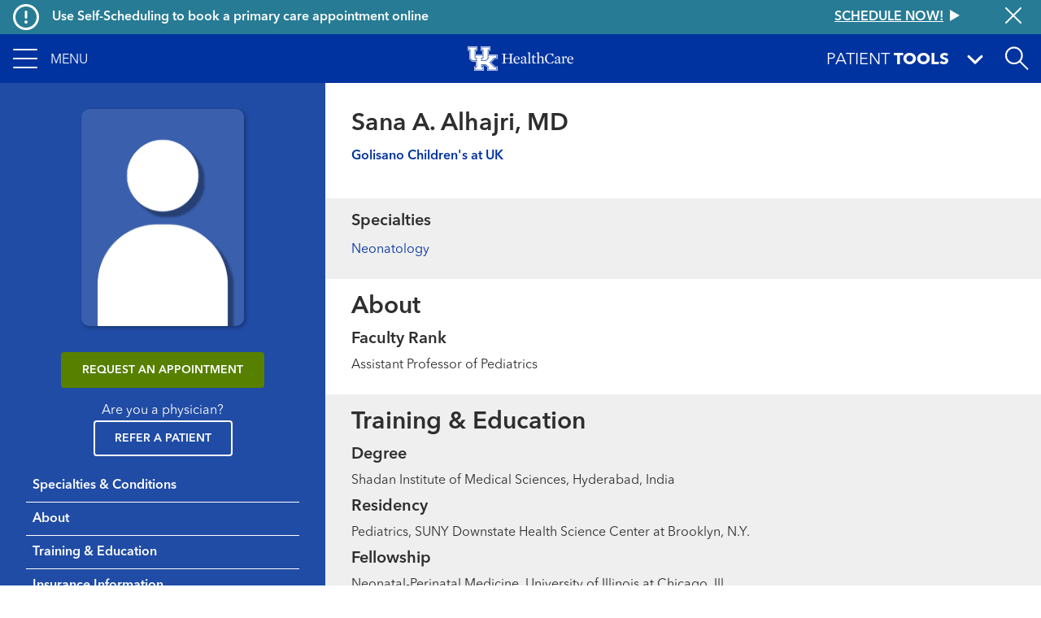

--- FILE ---
content_type: text/html; charset=UTF-8
request_url: https://ukhealthcare.uky.edu/doctors/sana-alhajri
body_size: 12955
content:
<!DOCTYPE html>
<html  lang="en" dir="ltr" prefix="content: http://purl.org/rss/1.0/modules/content/  dc: http://purl.org/dc/terms/  foaf: http://xmlns.com/foaf/0.1/  og: http://ogp.me/ns#  rdfs: http://www.w3.org/2000/01/rdf-schema#  schema: http://schema.org/  sioc: http://rdfs.org/sioc/ns#  sioct: http://rdfs.org/sioc/types#  skos: http://www.w3.org/2004/02/skos/core#  xsd: http://www.w3.org/2001/XMLSchema# ">
  <head>
    <script>
      var redirectUrl = '/unsupported-browser';
      let checkIE = function () {
        var ua = window.navigator.userAgent;

        return ua.indexOf('MSIE ') >= 0 || ua.indexOf('Trident/') >= 0;
      }

      if (
        checkIE() &&
        redirectUrl &&
        window.location.pathname != redirectUrl
      ) {
        window.location.href = redirectUrl;
      }
    </script>
    <meta charset="utf-8" />
<script>var _paq = _paq || [];(function(){var u=(("https:" == document.location.protocol) ? "https://analytics.ukhc.org/" : "http://analytics.ukhc.org/");_paq.push(["setSiteId", "13"]);_paq.push(["setTrackerUrl", u+"matomo.php"]);if (!window.matomo_search_results_active) {_paq.push(["trackPageView"]);}_paq.push(["setIgnoreClasses", ["no-tracking","colorbox"]]);_paq.push(["enableLinkTracking"]);var d=document,g=d.createElement("script"),s=d.getElementsByTagName("script")[0];g.type="text/javascript";g.defer=true;g.async=true;g.src=u+"matomo.js";s.parentNode.insertBefore(g,s);})();</script>
<meta name="description" content="Neonatology Assistant Professor of Pediatrics Shadan Institute of Medical Sciences, Hyderabad, India Pediatrics, SUNY Downstate Health Science Center …" />
<meta name="geo.placename" content="," />
<meta name="geo.region" content="US-" />
<link rel="canonical" href="https://ukhealthcare.uky.edu/doctors/sana-alhajri" />
<link rel="image_src" href="https://ukhealthcare.uky.edu/themes/custom/ukhc/images/ukhc_seo.png" />
<meta property="og:site_name" content="UK HealthCare" />
<meta property="og:url" content="https://ukhealthcare.uky.edu/doctors/sana-alhajri" />
<meta property="og:title" content="Sana A. Alhajri, MD" />
<meta property="og:description" content="Neonatology Assistant Professor of Pediatrics Shadan Institute of Medical Sciences, Hyderabad, India Pediatrics, SUNY Downstate Health Science Center …" />
<meta property="og:image" content="https://ukhealthcare.uky.edu/themes/custom/ukhc/images/ukhc_seo.png" />
<meta property="og:image:width" content="700" />
<meta property="og:image:height" content="238" />
<meta property="og:image:alt" content="UK HealthCare logo" />
<meta property="og:country_name" content="United States" />
<meta property="profile:first_name" content="Sana" />
<meta property="profile:last_name" content="Alhajri" />
<meta name="twitter:card" content="summary_large_image" />
<meta name="twitter:title" content="Sana A. Alhajri, MD" />
<meta name="twitter:description" content="Neonatology Assistant Professor of Pediatrics Shadan Institute of Medical Sciences, Hyderabad, India Pediatrics, SUNY Downstate Health Science Center …" />
<meta name="twitter:site" content="@uk_healthcare" />
<meta name="twitter:image" content="https://ukhealthcare.uky.edu/themes/custom/ukhc/images/ukhc_seo.png" />
<meta name="twitter:image:alt" content="UK HealthCare logo" />
<meta name="Generator" content="Drupal 10 (https://www.drupal.org)" />
<meta name="MobileOptimized" content="width" />
<meta name="HandheldFriendly" content="true" />
<meta name="viewport" content="width=device-width, initial-scale=1, shrink-to-fit=no" />
<script type="application/ld+json">{
    "@context": "https://schema.org",
    "@graph": [
        {
            "@type": "IndividualPhysician",
            "@id": "https://ukhealthcare.uky.edu/doctors/sana-alhajri",
            "name": "Sana A. Alhajri, MD",
            "url": "https://ukhealthcare.uky.edu/doctors/sana-alhajri",
            "usNPI": "1669854402",
            "description": "Neonatology Assistant Professor of Pediatrics Shadan Institute of Medical Sciences, Hyderabad, India Pediatrics, SUNY Downstate Health Science Center …",
            "occupationalCategory": "Physician",
            "image": {
                "@type": "ImageObject",
                "representativeOfPage": "True",
                "url": "https://ukhealthcare.uky.edu/themes/custom/ukhc/images/ukhc_seo.png",
                "width": "700",
                "height": "238"
            },
            "brand": {
                "@type": "MedicalOrganization",
                "@id": "https://ukhealthcare.uky.edu/",
                "name": "UK HealthCare",
                "logo": {
                    "@type": "ImageObject",
                    "url": "https://ukhealthcare.uky.edu/themes/custom/ukhc/logo.svg"
                }
            }
        }
    ]
}</script>
<meta http-equiv="x-ua-compatible" content="ie=edge" />
<link rel="icon" href="/themes/custom/ukhc/favicon.ico" type="image/vnd.microsoft.icon" />
<script>window.a2a_config=window.a2a_config||{};a2a_config.callbacks=[];a2a_config.overlays=[];a2a_config.templates={};</script>

    <title>Sana A. Alhajri, MD | UK Healthcare</title>
    <link rel="stylesheet" media="all" href="/sites/default/files/css/css_qcDErgtWafedWgLAlalvJ_bGKXKw5HwsrOtvNKg_jmE.css?delta=0&amp;language=en&amp;theme=ukhc&amp;include=eJxljVEOwjAMQy8UliOhdA2jLG2mJIWV04NgfPFj2c-WTDmHUhtIh5kupi0gCT0HJnKGpBoeRts5kVlRXEQTycljSGnLf980M8xqjNn6RjLRjXbgPd7z9ceOCD48uH6f-nqdsVJpcC_8cPzoVDV34Rf2c0Hh" />
<link rel="stylesheet" media="all" href="/sites/default/files/css/css_O69wYFaotwJcJVKY1kmIr_zPnBCZki-PyfO6qXWoBAA.css?delta=1&amp;language=en&amp;theme=ukhc&amp;include=eJxljVEOwjAMQy8UliOhdA2jLG2mJIWV04NgfPFj2c-WTDmHUhtIh5kupi0gCT0HJnKGpBoeRts5kVlRXEQTycljSGnLf980M8xqjNn6RjLRjXbgPd7z9ceOCD48uH6f-nqdsVJpcC_8cPzoVDV34Rf2c0Hh" />
<link rel="stylesheet" media="print" href="/sites/default/files/css/css_-_Xfe_4iMvLynKWOuhJB0At29QNDt27BnkQnUoqiiEg.css?delta=2&amp;language=en&amp;theme=ukhc&amp;include=eJxljVEOwjAMQy8UliOhdA2jLG2mJIWV04NgfPFj2c-WTDmHUhtIh5kupi0gCT0HJnKGpBoeRts5kVlRXEQTycljSGnLf980M8xqjNn6RjLRjXbgPd7z9ceOCD48uH6f-nqdsVJpcC_8cPzoVDV34Rf2c0Hh" />
<link rel="stylesheet" media="all" href="/sites/default/files/css/css_ro6SxdbkaiuKJ9QAtr-i44Kac409CJ5Y5ag_qsb11sA.css?delta=3&amp;language=en&amp;theme=ukhc&amp;include=eJxljVEOwjAMQy8UliOhdA2jLG2mJIWV04NgfPFj2c-WTDmHUhtIh5kupi0gCT0HJnKGpBoeRts5kVlRXEQTycljSGnLf980M8xqjNn6RjLRjXbgPd7z9ceOCD48uH6f-nqdsVJpcC_8cPzoVDV34Rf2c0Hh" />

        
  </head>
  <body class="layout-no-sidebars page-node-11484 path-node page-node-type-profile">
    <a href="#main-content" class="visually-hidden focusable skip-link">
      Skip to main content
    </a>
    
      <div class="dialog-off-canvas-main-canvas" data-off-canvas-main-canvas>
    <div class="page-container notransition">
  <div class="top-nav">
              <div class="ukhc-alerts">
          <section class="region region-alerts">
    <div class="views-element-container block block-views block-views-blockalert-banner-block-alert-banner-global" id="block-views-block-alert-banner-block-alert-banner-global">
  
    
      <div class="content">
      <div><div class="view view-alert-banner view-id-alert_banner view-display-id-block_alert_banner_global js-view-dom-id-ece7bfc426cffacd75b31e94da3a2917d1ea991ef5c7a0018ea6b180bac24c87">
  
    
      
  
      <div class="views-row">
    
<div  class="ukhc-alert ukhc-alert--level-1" alert-id="37186">
      <i class="far fa-exclamation-circle fa-2x"></i>
    <h6 class="ukhc-alert--headline pl-3">
    Use Self-Scheduling to book a primary care appointment online
  </h6>
  <h6 class="ukhc-alert--link">
    <a
  href="/scheduling?source=ribbon"
  class="btn btn-link"
  >
  <div class="btn-link__text">
    Schedule now!
  </div>
  <svg class="triangle-svg" fill="currentColor" xmlns="http://www.w3.org/2000/svg" width="12" height="14" viewBox="0 0 12 14">
    <path id="Triangle" d="M7,0l7,12H0Z" transform="translate(12) rotate(90)" />
  </svg>
</a>

  </h6>
  <button class="ukhc-alert--close" aria-label="Close alert">
    <i class="fal fa-times fa-2x"></i>
  </button>
</div>

  </div>


  
          </div>
</div>

    </div>
  </div>

  </section>

      </div>
    
                      <div
  role="banner"
  aria-label="Site header"
   class="header"
>
  <nav
    class="navbar-menu"
    role="button"
    tabindex="0"
    aria-label="Expand navigation menu"
  >
    <div class="navbar-menu__icon">
      <span></span>
      <span></span>
      <span></span>
      <span></span>
    </div>
    <span class="navbar-menu__label">Menu</span>
  </nav>
  <a
    href="/"
    class="header__logo-link"
  >
    <img
      class="header__logo"
      src="https://ukhealthcare.uky.edu/themes/custom/ukhc/images/ukhc-logo-small.png"
      alt="UK HealthCare Logo"
    />
  </a>
  <div class="flex-grow-1"></div>
  <div
    class="patient-tools-toggle notransition-onresize"
    role="button"
    tabindex="0"
  >
    <div class="pt-1">
      <span>Patient</span>
      <b>Tools</b>
    </div>
    <i class="fas fa-lg fa-angle-down"></i>
  </div>
  <div id="search-drawer">
    <div
      id="search-toggle"
      class="header-search-toggle"
      role="button"
      aria-expanded="false"
      aria-label="Open site search"
      tabindex="0"
    ></div>
  </div>
    <section class="region region-navigation">
    <div  id="block-ukhc-main-menu">
  
<div
  class="side-menu"
  data-level="0"
>
    <ul class="side-menu__items">
    <li class="side-menu__item"></li>
  </ul>
</div>
<div
  class="side-menu"
  data-level="1"
>
  <div class="side-menu__header">
    <span class="side-menu__logo-link">
      <img
        class="side-menu__logo"
        src="https://ukhealthcare.uky.edu/themes/custom/ukhc/images/ukhc-logo-small.png"
        alt="UK HealthCare Logo"
      />
    </span>
  </div>
    <div
    class="side-menu__sub"
    tabindex="-1"
  >
                    <ul id="block-ukhc-main-menu" block="block-ukhc-main-menu" class="clearfix side-menu__items">
            <li
        class="side-menu__item"
      >
                  <a href="/">
                <span class="side-menu__link-title">Home</span>
                          </a>
              </li>
            <li
        class="side-menu__item has-children"
      >
                  <div role="button" tabindex="0">
                <span class="side-menu__link-title">Find Care</span>
                  <i class="fas fa-angle-right"></i>
                                    <ul id="block-ukhc-main-menu" block="block-ukhc-main-menu" class="clearfix side-menu__items d-none">
            <li
        class="side-menu__item has-children"
      >
                  <div role="button" tabindex="0">
                <span class="side-menu__link-title">Services</span>
                  <i class="fas fa-angle-right"></i>
                                    <ul id="block-ukhc-main-menu" block="block-ukhc-main-menu" class="clearfix side-menu__items d-none">
            <li
        class="side-menu__item"
      >
                  <a href="/services">
                <span class="side-menu__link-title">All Services A-Z</span>
                          </a>
              </li>
            <li
        class="side-menu__item"
      >
                  <a href="/markey-cancer-center">
                <span class="side-menu__link-title">Markey Cancer Center</span>
                          </a>
              </li>
            <li
        class="side-menu__item"
      >
                  <a href="/gill-heart-vascular-institute">
                <span class="side-menu__link-title">Gill Heart &amp; Vascular Institute</span>
                          </a>
              </li>
            <li
        class="side-menu__item"
      >
                  <a href="/barnstable-brown-diabetes-center">
                <span class="side-menu__link-title">Barnstable Brown Diabetes Center</span>
                          </a>
              </li>
            <li
        class="side-menu__item"
      >
                  <a href="/golisano-childrens-uk">
                <span class="side-menu__link-title">Golisano Children&#039;s at UK</span>
                          </a>
              </li>
            <li
        class="side-menu__item"
      >
                  <a href="/kentucky-neuroscience-institute">
                <span class="side-menu__link-title">Kentucky Neuroscience Institute</span>
                          </a>
              </li>
            <li
        class="side-menu__item"
      >
                  <a href="/orthopaedic-surgery-sports-medicine">
                <span class="side-menu__link-title">Orthopaedic Surgery &amp; Sports Medicine</span>
                          </a>
              </li>
            <li
        class="side-menu__item"
      >
                  <a href="/digestive-health-program">
                <span class="side-menu__link-title">Digestive Health</span>
                          </a>
              </li>
            <li
        class="side-menu__item"
      >
                  <a href="/transplant-center">
                <span class="side-menu__link-title">Transplant</span>
                          </a>
              </li>
            <li
        class="side-menu__item"
      >
                  <a href="/primary-care">
                <span class="side-menu__link-title">Primary Care</span>
                          </a>
              </li>
            <li
        class="side-menu__item"
      >
                  <a href="/services/acute-urgent-care">
                <span class="side-menu__link-title">Emergency Department</span>
                          </a>
              </li>
            <li
        class="side-menu__item"
      >
                  <a href="/appointment">
                <span class="side-menu__link-title">Appointments</span>
                          </a>
              </li>
          </ul>
  
                          </div>
              </li>
            <li
        class="side-menu__item"
      >
                  <a href="/search#conditions-and-treatments/test">
                <span class="side-menu__link-title">Tests &amp; Exams</span>
                          </a>
              </li>
            <li
        class="side-menu__item"
      >
                  <a href="/search#locations">
                <span class="side-menu__link-title">Locations</span>
                          </a>
              </li>
            <li
        class="side-menu__item"
      >
                  <a href="/search#doctors">
                <span class="side-menu__link-title">Find a Doctor</span>
                          </a>
              </li>
            <li
        class="side-menu__item"
      >
                  <a href="/scheduling?source=mainmenu">
                <span class="side-menu__link-title">Schedule an Appointment</span>
                          </a>
              </li>
            <li
        class="side-menu__item"
      >
                  <a href="/mychart">
                <span class="side-menu__link-title">MyChart</span>
                          </a>
              </li>
          </ul>
  
                          </div>
              </li>
            <li
        class="side-menu__item has-children"
      >
                  <div role="button" tabindex="0">
                <span class="side-menu__link-title">Patient Resources</span>
                  <i class="fas fa-angle-right"></i>
                                    <ul id="block-ukhc-main-menu" block="block-ukhc-main-menu" class="clearfix side-menu__items d-none">
            <li
        class="side-menu__item"
      >
                  <a href="/patients-visitors/patients">
                <span class="side-menu__link-title">For Patients</span>
                          </a>
              </li>
            <li
        class="side-menu__item"
      >
                  <a href="/patients-visitors/amenities-resources">
                <span class="side-menu__link-title">Amenities &amp; Resources A-Z</span>
                          </a>
              </li>
            <li
        class="side-menu__item has-children"
      >
                  <div role="button" tabindex="0">
                <span class="side-menu__link-title">Appointment Request</span>
                  <i class="fas fa-angle-right"></i>
                                    <ul id="block-ukhc-main-menu" block="block-ukhc-main-menu" class="clearfix side-menu__items d-none">
            <li
        class="side-menu__item"
      >
                  <a href="/scheduling?source=mainmenu">
                <span class="side-menu__link-title">Schedule an appointment</span>
                          </a>
              </li>
            <li
        class="side-menu__item"
      >
                  <a href="/wellness-community/blog/appointment-reminders-now-available-text-message">
                <span class="side-menu__link-title">Appointment reminders</span>
                          </a>
              </li>
            <li
        class="side-menu__item"
      >
                  <a href="/mychart">
                <span class="side-menu__link-title">MyChart</span>
                          </a>
              </li>
            <li
        class="side-menu__item"
      >
                  <a href="/patients-visitors/patients/policies/privacy-policy">
                <span class="side-menu__link-title">Patient Notice of Privacy Practices</span>
                          </a>
              </li>
          </ul>
  
                          </div>
              </li>
            <li
        class="side-menu__item"
      >
                  <a href="/patients-visitors/patients/become-patient">
                <span class="side-menu__link-title">Become a Patient</span>
                          </a>
              </li>
            <li
        class="side-menu__item"
      >
                  <a href="/patients-visitors/patients/clinical-trials">
                <span class="side-menu__link-title">Clinical Trials</span>
                          </a>
              </li>
            <li
        class="side-menu__item"
      >
                  <a href="/patients-visitors/patients/jacobs-health-education-center">
                <span class="side-menu__link-title">Don and Cathy Jacobs Health Education Center</span>
                          </a>
              </li>
            <li
        class="side-menu__item"
      >
                  <a href="/patients-visitors/patients/interpreter-services">
                <span class="side-menu__link-title">Interpreter Services</span>
                          </a>
              </li>
            <li
        class="side-menu__item has-children"
      >
                  <div role="button" tabindex="0">
                <span class="side-menu__link-title">Insurance &amp; Billing</span>
                  <i class="fas fa-angle-right"></i>
                                    <ul id="block-ukhc-main-menu" block="block-ukhc-main-menu" class="clearfix side-menu__items d-none">
            <li
        class="side-menu__item"
      >
                  <a href="/patients-visitors/patients/payment-insurance/in-network-insurance-plans">
                <span class="side-menu__link-title">In-Network Insurance Plans</span>
                          </a>
              </li>
            <li
        class="side-menu__item"
      >
                  <a href="/patients-visitors/patients/payment-insurance/refunds">
                <span class="side-menu__link-title">Refunds</span>
                          </a>
              </li>
            <li
        class="side-menu__item"
      >
                  <a href="/mychart">
                <span class="side-menu__link-title">Visit MyChart</span>
                          </a>
              </li>
          </ul>
  
                          </div>
              </li>
            <li
        class="side-menu__item"
      >
                  <a href="/hospitals-clinics">
                <span class="side-menu__link-title">Maps &amp; Directions</span>
                          </a>
              </li>
            <li
        class="side-menu__item has-children"
      >
                  <div data-url="/patients-visitors/patients/medical-records" role="button" tabindex="0">
                <span class="side-menu__link-title">Medical Records</span>
                  <i class="fas fa-angle-right"></i>
                                    <ul id="block-ukhc-main-menu" block="block-ukhc-main-menu" class="clearfix side-menu__items d-none">
            <li
        class="side-menu__item"
      >
                  <a href="/mychart">
                <span class="side-menu__link-title">MyChart</span>
                          </a>
              </li>
          </ul>
  
                          </a>
              </li>
            <li
        class="side-menu__item"
      >
                  <a href="/patients-visitors/patients/pastoral-care">
                <span class="side-menu__link-title">Pastoral Care</span>
                          </a>
              </li>
            <li
        class="side-menu__item"
      >
                  <a href="/mychart">
                <span class="side-menu__link-title">MyChart</span>
                          </a>
              </li>
            <li
        class="side-menu__item"
      >
                  <a href="/patients-visitors/patients/office-patient-experience">
                <span class="side-menu__link-title">Office of Patient Experience</span>
                          </a>
              </li>
            <li
        class="side-menu__item"
      >
                  <a href="/search#locations?s=eJyrViosTS2qVLJSKshILMpNTK5UqgUAS8oHRg%3D%3D">
                <span class="side-menu__link-title">Pharmacy Locations</span>
                          </a>
              </li>
            <li
        class="side-menu__item has-children"
      >
                  <div data-url="/patients-visitors/patients/policies" role="button" tabindex="0">
                <span class="side-menu__link-title">Policy</span>
                  <i class="fas fa-angle-right"></i>
                                    <ul id="block-ukhc-main-menu" block="block-ukhc-main-menu" class="clearfix side-menu__items d-none">
            <li
        class="side-menu__item"
      >
                  <a href="/pharmacy-services/patients/advance-directives">
                <span class="side-menu__link-title">About Advance Directives</span>
                          </a>
              </li>
            <li
        class="side-menu__item"
      >
                  <a href="/patients-visitors/patients/policies/privacy-policy">
                <span class="side-menu__link-title">Privacy Policy</span>
                          </a>
              </li>
            <li
        class="side-menu__item"
      >
                  <a href="/patients-visitors/patients/notice-nondiscrimination">
                <span class="side-menu__link-title">Notice of Nondiscrimination for UK Health Programs &amp; Activities</span>
                          </a>
              </li>
          </ul>
  
                          </a>
              </li>
            <li
        class="side-menu__item has-children"
      >
                  <div data-url="/blog" role="button" tabindex="0">
                <span class="side-menu__link-title">HealthMatters Blog</span>
                  <i class="fas fa-angle-right"></i>
                                    <ul id="block-ukhc-main-menu" block="block-ukhc-main-menu" class="clearfix side-menu__items d-none">
            <li
        class="side-menu__item"
      >
                  <a href="/email">
                <span class="side-menu__link-title">Subscribe to HealthMatters</span>
                          </a>
              </li>
          </ul>
  
                          </a>
              </li>
            <li
        class="side-menu__item"
      >
                  <a href="/wellness-community">
                <span class="side-menu__link-title">Wellness &amp; Community</span>
                          </a>
              </li>
            <li
        class="side-menu__item"
      >
                  <a href="/food-health-alliance">
                <span class="side-menu__link-title">Food as Health Alliance</span>
                          </a>
              </li>
          </ul>
  
                          </div>
              </li>
            <li
        class="side-menu__item has-children"
      >
                  <div role="button" tabindex="0">
                <span class="side-menu__link-title">Visitor Resources</span>
                  <i class="fas fa-angle-right"></i>
                                    <ul id="block-ukhc-main-menu" block="block-ukhc-main-menu" class="clearfix side-menu__items d-none">
            <li
        class="side-menu__item"
      >
                  <a href="/patients-visitors/visitors">
                <span class="side-menu__link-title">For Visitors</span>
                          </a>
              </li>
            <li
        class="side-menu__item"
      >
                  <a href="/patients-visitors/amenities-resources">
                <span class="side-menu__link-title">Amenities &amp; Resources A-Z</span>
                          </a>
              </li>
            <li
        class="side-menu__item"
      >
                  <a href="/patients-visitors/visitors/food-lodging">
                <span class="side-menu__link-title">Food &amp; Lodging</span>
                          </a>
              </li>
            <li
        class="side-menu__item has-children"
      >
                  <div data-url="/patients-visitors/patients/payment-insurance/in-network-insurance-plans" role="button" tabindex="0">
                <span class="side-menu__link-title">Insurance &amp; Billing</span>
                  <i class="fas fa-angle-right"></i>
                                    <ul id="block-ukhc-main-menu" block="block-ukhc-main-menu" class="clearfix side-menu__items d-none">
            <li
        class="side-menu__item"
      >
                  <a href="/patients-visitors/patients/payment-insurance">
                <span class="side-menu__link-title">Pay your bill</span>
                          </a>
              </li>
          </ul>
  
                          </a>
              </li>
            <li
        class="side-menu__item"
      >
                  <a href="/hospitals-clinics">
                <span class="side-menu__link-title">Maps &amp; Directions</span>
                          </a>
              </li>
            <li
        class="side-menu__item"
      >
                  <a href="/patients-visitors/visitors#section-45181">
                <span class="side-menu__link-title">Patient&#039;s Condition &amp; Phone Number</span>
                          </a>
              </li>
            <li
        class="side-menu__item"
      >
                  <a href="/search#locations?s=eJyrViosTS2qVLJSKshILMpNTK5UqgUAS8oHRg%3D%3D">
                <span class="side-menu__link-title">Pharmacy Locations</span>
                          </a>
              </li>
            <li
        class="side-menu__item has-children"
      >
                  <div role="button" tabindex="0">
                <span class="side-menu__link-title">Policy</span>
                  <i class="fas fa-angle-right"></i>
                                    <ul id="block-ukhc-main-menu" block="block-ukhc-main-menu" class="clearfix side-menu__items d-none">
            <li
        class="side-menu__item"
      >
                  <a href="/pharmacy-services/patients/advance-directives">
                <span class="side-menu__link-title">About Advance Directives</span>
                          </a>
              </li>
            <li
        class="side-menu__item"
      >
                  <a href="/patients-visitors/patients/policies#section-43471">
                <span class="side-menu__link-title">About AIDS</span>
                          </a>
              </li>
            <li
        class="side-menu__item"
      >
                  <a href="/patients-visitors/patients/policies/privacy-policy">
                <span class="side-menu__link-title">Privacy Policy</span>
                          </a>
              </li>
            <li
        class="side-menu__item"
      >
                  <a href="/patients-visitors/patients/policies#section-43501">
                <span class="side-menu__link-title">Tobacco Free Policy</span>
                          </a>
              </li>
            <li
        class="side-menu__item"
      >
                  <a href="/sites/default/files/authorizations-and-agreements-050619.pdf">
                <span class="side-menu__link-title">Authorizations &amp; agreements</span>
                          </a>
              </li>
            <li
        class="side-menu__item"
      >
                  <a href="/sites/default/files/authorizations-and-agreements-spanish_1.pdf">
                <span class="side-menu__link-title">Autorizaciones y Convenios</span>
                          </a>
              </li>
            <li
        class="side-menu__item"
      >
                  <a href="/patients-visitors/patients/notice-nondiscrimination">
                <span class="side-menu__link-title">Notice of Nondiscrimination for UK Health Programs &amp; Activities</span>
                          </a>
              </li>
          </ul>
  
                          </div>
              </li>
            <li
        class="side-menu__item has-children"
      >
                  <div data-url="/patients-visitors/visitors/patient-mail-flowers-gifts" role="button" tabindex="0">
                <span class="side-menu__link-title">Sending Gifts &amp; Flowers</span>
                  <i class="fas fa-angle-right"></i>
                                    <ul id="block-ukhc-main-menu" block="block-ukhc-main-menu" class="clearfix side-menu__items d-none">
            <li
        class="side-menu__item"
      >
                  <a href="/markey-cancer-center/cancer-support-services/e-greeting">
                <span class="side-menu__link-title">Mail &amp; eGreetings</span>
                          </a>
              </li>
          </ul>
  
                          </a>
              </li>
            <li
        class="side-menu__item"
      >
                  <a href="/philanthropy/expressions-of-gratitude">
                <span class="side-menu__link-title">Thank a Great Provider</span>
                          </a>
              </li>
          </ul>
  
                          </div>
              </li>
            <li
        class="side-menu__item has-children"
      >
                  <div role="button" tabindex="0">
                <span class="side-menu__link-title">Provider Resources</span>
                  <i class="fas fa-angle-right"></i>
                                    <ul id="block-ukhc-main-menu" block="block-ukhc-main-menu" class="clearfix side-menu__items d-none">
            <li
        class="side-menu__item"
      >
                  <a href="/referral">
                <span class="side-menu__link-title">Refer a Patient</span>
                          </a>
              </li>
            <li
        class="side-menu__item"
      >
                  <a href="/search#doctors">
                <span class="side-menu__link-title">Find a Doctor</span>
                          </a>
              </li>
            <li
        class="side-menu__item has-children"
      >
                  <div role="button" tabindex="0">
                <span class="side-menu__link-title">Provider Portal</span>
                  <i class="fas fa-angle-right"></i>
                                    <ul id="block-ukhc-main-menu" block="block-ukhc-main-menu" class="clearfix side-menu__items d-none">
            <li
        class="side-menu__item"
      >
                  <a href="/medical-professionals/physician-portal">
                <span class="side-menu__link-title">Learn More</span>
                          </a>
              </li>
            <li
        class="side-menu__item"
      >
                  <a href="https://link.uky.edu/EpicCareLink/common/account_request_main.asp">
                <span class="side-menu__link-title">Request a Login</span>
                          </a>
              </li>
          </ul>
  
                          </div>
              </li>
            <li
        class="side-menu__item has-children"
      >
                  <div role="button" tabindex="0">
                <span class="side-menu__link-title">Employee Resources</span>
                  <i class="fas fa-angle-right"></i>
                                    <ul id="block-ukhc-main-menu" block="block-ukhc-main-menu" class="clearfix side-menu__items d-none">
            <li
        class="side-menu__item"
      >
                  <a href="https://theloop.ukhc.org/login?returnUrl=/Interact/Pages/Content/Document.aspx%3Fid%3D3254">
                <span class="side-menu__link-title">CareWeb</span>
                          </a>
              </li>
            <li
        class="side-menu__item"
      >
                  <a href="/staff/corporate-compliance">
                <span class="side-menu__link-title">Corporate Compliance</span>
                          </a>
              </li>
            <li
        class="side-menu__item"
      >
                  <a href="mailto:itshelpdesk@uky.edu">
                <span class="side-menu__link-title">Information Technology</span>
                          </a>
              </li>
            <li
        class="side-menu__item"
      >
                  <a href="/doctors-providers/manage-your-profile-photo">
                <span class="side-menu__link-title">Manage Your Profile</span>
                          </a>
              </li>
            <li
        class="side-menu__item"
      >
                  <a href="/staff/brand-strategy">
                <span class="side-menu__link-title">Brand Strategy</span>
                          </a>
              </li>
            <li
        class="side-menu__item"
      >
                  <a href="/university-health-service/employee-health">
                <span class="side-menu__link-title">Employee Health</span>
                          </a>
              </li>
            <li
        class="side-menu__item"
      >
                  <a href="/EnterpriseLearning">
                <span class="side-menu__link-title">Enterprise Learning</span>
                          </a>
              </li>
            <li
        class="side-menu__item"
      >
                  <a href="https://www.uky.edu/hr/home">
                <span class="side-menu__link-title">UK Human Resources</span>
                          </a>
              </li>
            <li
        class="side-menu__item"
      >
                  <a href="https://www.uky.edu/linkblue/">
                <span class="side-menu__link-title">Link Blue</span>
                          </a>
              </li>
            <li
        class="side-menu__item"
      >
                  <a href="/directory">
                <span class="side-menu__link-title">Department Phone Directory</span>
                          </a>
              </li>
            <li
        class="side-menu__item"
      >
                  <a href="/quality-safety">
                <span class="side-menu__link-title">Quality &amp; Safety</span>
                          </a>
              </li>
          </ul>
  
                          </div>
              </li>
            <li
        class="side-menu__item has-children"
      >
                  <div data-url="/research" role="button" tabindex="0">
                <span class="side-menu__link-title">Research</span>
                  <i class="fas fa-angle-right"></i>
                                    <ul id="block-ukhc-main-menu" block="block-ukhc-main-menu" class="clearfix side-menu__items d-none">
            <li
        class="side-menu__item"
      >
                  <a href="/markey-cancer-center/clinical-trials">
                <span class="side-menu__link-title">Cancer Clinical Trials</span>
                          </a>
              </li>
          </ul>
  
                          </a>
              </li>
            <li
        class="side-menu__item has-children"
      >
                  <div data-url="/doctors-providers/advanced-practice-providers" role="button" tabindex="0">
                <span class="side-menu__link-title">Advanced Practice Providers</span>
                  <i class="fas fa-angle-right"></i>
                                    <ul id="block-ukhc-main-menu" block="block-ukhc-main-menu" class="clearfix side-menu__items d-none">
            <li
        class="side-menu__item"
      >
                  <a href="/doctors-providers/advanced-practice-providers/directory">
                <span class="side-menu__link-title">Directory</span>
                          </a>
              </li>
            <li
        class="side-menu__item"
      >
                  <a href="/doctors-providers/advanced-practice-providers/resources">
                <span class="side-menu__link-title">Resources</span>
                          </a>
              </li>
          </ul>
  
                          </a>
              </li>
            <li
        class="side-menu__item"
      >
                  <a href="/bioethics-program">
                <span class="side-menu__link-title">Bioethics</span>
                          </a>
              </li>
            <li
        class="side-menu__item"
      >
                  <a href="/golisano-childrens-uk/services/emergency-urgent-care/emergency-transport">
                <span class="side-menu__link-title">Emergency Transport</span>
                          </a>
              </li>
            <li
        class="side-menu__item"
      >
                  <a href="/doctors-providers/physician-liaison-program">
                <span class="side-menu__link-title">Physician Liaison Program</span>
                          </a>
              </li>
            <li
        class="side-menu__item"
      >
                  <a href="/doctors-providers/provider-resources/ukmds">
                <span class="side-menu__link-title">UK•MDs Medical Contact Center</span>
                          </a>
              </li>
            <li
        class="side-menu__item"
      >
                  <a href="/employment-uk-healthcare">
                <span class="side-menu__link-title">Employment</span>
                          </a>
              </li>
          </ul>
  
                          </div>
              </li>
            <li
        class="side-menu__item has-children"
      >
                  <div data-url="/doctors-providers/nursing" role="button" tabindex="0">
                <span class="side-menu__link-title">Nursing</span>
                  <i class="fas fa-angle-right"></i>
                                    <ul id="block-ukhc-main-menu" block="block-ukhc-main-menu" class="clearfix side-menu__items d-none">
            <li
        class="side-menu__item"
      >
                  <a href="/doctors-providers/nursing/strategic-plan/mission-vision-values-philosophy">
                <span class="side-menu__link-title">Mission/Vision</span>
                          </a>
              </li>
            <li
        class="side-menu__item"
      >
                  <a href="/doctors-providers/nursing/leadership">
                <span class="side-menu__link-title">Leadership</span>
                          </a>
              </li>
            <li
        class="side-menu__item has-children"
      >
                  <div data-url="/doctors-providers/nursing/positions" role="button" tabindex="0">
                <span class="side-menu__link-title">Employment</span>
                  <i class="fas fa-angle-right"></i>
                                    <ul id="block-ukhc-main-menu" block="block-ukhc-main-menu" class="clearfix side-menu__items d-none">
            <li
        class="side-menu__item"
      >
                  <a href="/eastern-state-hospital/careers-volunteer">
                <span class="side-menu__link-title">Employment at Eastern State Hospital</span>
                          </a>
              </li>
          </ul>
  
                          </a>
              </li>
            <li
        class="side-menu__item has-children"
      >
                  <div data-url="/doctors-providers/nursing/nursing-education" role="button" tabindex="0">
                <span class="side-menu__link-title">Education</span>
                  <i class="fas fa-angle-right"></i>
                                    <ul id="block-ukhc-main-menu" block="block-ukhc-main-menu" class="clearfix side-menu__items d-none">
            <li
        class="side-menu__item"
      >
                  <a href="/doctors-providers/nursing/nursing-education/residency-program">
                <span class="side-menu__link-title">Nurse Residency Program</span>
                          </a>
              </li>
            <li
        class="side-menu__item"
      >
                  <a href="/doctors-providers/nursing/nursing-education/continuing-education">
                <span class="side-menu__link-title">Continuing Nursing Education</span>
                          </a>
              </li>
            <li
        class="side-menu__item"
      >
                  <a href="/doctors-providers/nursing/nursing-education/staff-development">
                <span class="side-menu__link-title">Nursing Staff Development</span>
                          </a>
              </li>
            <li
        class="side-menu__item"
      >
                  <a href="/doctors-providers/nursing/nursing-education/registered-nurse-internships">
                <span class="side-menu__link-title">Registered Nurse (RN) Internships</span>
                          </a>
              </li>
            <li
        class="side-menu__item"
      >
                  <a href="/doctors-providers/nursing/nursing-education/snap">
                <span class="side-menu__link-title">Student Nurse Academic Practicum (SNAP)</span>
                          </a>
              </li>
            <li
        class="side-menu__item"
      >
                  <a href="/doctors-providers/nursing/nursing-education/tuition-assistance">
                <span class="side-menu__link-title">Tuition Reimbursement</span>
                          </a>
              </li>
          </ul>
  
                          </a>
              </li>
            <li
        class="side-menu__item has-children"
      >
                  <div role="button" tabindex="0">
                <span class="side-menu__link-title">Patient Care Areas</span>
                  <i class="fas fa-angle-right"></i>
                                    <ul id="block-ukhc-main-menu" block="block-ukhc-main-menu" class="clearfix side-menu__items d-none">
            <li
        class="side-menu__item"
      >
                  <a href="/doctors-providers/nursing/nursing-patient-care-areas/acute-care">
                <span class="side-menu__link-title">Acute Care Nursing</span>
                          </a>
              </li>
            <li
        class="side-menu__item"
      >
                  <a href="/doctors-providers/nursing/nursing-patient-care-areas/behavioral-health">
                <span class="side-menu__link-title">Behavioral Health Nurse Services</span>
                          </a>
              </li>
            <li
        class="side-menu__item"
      >
                  <a href="/doctors-providers/nursing/nursing-patient-care-areas/central-monitoring-system">
                <span class="side-menu__link-title">Central Monitoring System</span>
                          </a>
              </li>
            <li
        class="side-menu__item"
      >
                  <a href="/doctors-providers/nursing/nursing-patient-care-areas/critical-care">
                <span class="side-menu__link-title">Critical Care Nursing</span>
                          </a>
              </li>
            <li
        class="side-menu__item"
      >
                  <a href="/doctors-providers/nursing/nursing-patient-care-areas/emergency-services">
                <span class="side-menu__link-title">Emergency Services</span>
                          </a>
              </li>
            <li
        class="side-menu__item"
      >
                  <a href="/doctors-providers/nursing/nursing-patient-care-areas/maternal-care">
                <span class="side-menu__link-title">Maternal Care Area Nursing</span>
                          </a>
              </li>
            <li
        class="side-menu__item"
      >
                  <a href="/medical-professionals/nursing/nursing-patient-care-areas/cancer">
                <span class="side-menu__link-title">Markey Cancer Center Nursing</span>
                          </a>
              </li>
            <li
        class="side-menu__item"
      >
                  <a href="/doctors-providers/nursing/nursing-patient-care-areas/golisano-childrens-uk">
                <span class="side-menu__link-title">Nursing at Golisano Children&#039;s at UK</span>
                          </a>
              </li>
            <li
        class="side-menu__item"
      >
                  <a href="/doctors-providers/nursing/nursing-patient-care-areas/per-diem">
                <span class="side-menu__link-title">Per Diem Nursing Pool</span>
                          </a>
              </li>
            <li
        class="side-menu__item"
      >
                  <a href="/doctors-providers/nursing/nursing-patient-care-areas/perioperative">
                <span class="side-menu__link-title">Perioperative Nursing Services</span>
                          </a>
              </li>
            <li
        class="side-menu__item"
      >
                  <a href="/doctors-providers/nursing/nursing-patient-care-areas/rapid-response">
                <span class="side-menu__link-title">Rapid Response Nursing Teams</span>
                          </a>
              </li>
            <li
        class="side-menu__item"
      >
                  <a href="/doctors-providers/nursing/nursing-patient-care-areas/special-services">
                <span class="side-menu__link-title">Nursing Special Services</span>
                          </a>
              </li>
            <li
        class="side-menu__item"
      >
                  <a href="/doctors-providers/nursing/nursing-patient-care-areas/transplant">
                <span class="side-menu__link-title">Ambulatory Care Nursing Services</span>
                          </a>
              </li>
          </ul>
  
                          </div>
              </li>
            <li
        class="side-menu__item has-children"
      >
                  <div data-url="https://ukhealthcare.uky.edu/doctors-providers/nursing/nursing-professional-practice" role="button" tabindex="0">
                <span class="side-menu__link-title">Professional Practice</span>
                  <i class="fas fa-angle-right"></i>
                                    <ul id="block-ukhc-main-menu" block="block-ukhc-main-menu" class="clearfix side-menu__items d-none">
            <li
        class="side-menu__item"
      >
                  <a href="/doctors-providers/nursing/nursing-patient-care-areas/advanced-practice">
                <span class="side-menu__link-title">Advanced Practice</span>
                          </a>
              </li>
            <li
        class="side-menu__item"
      >
                  <a href="/medical-professionals/nursing/nursing-professional-practice/care-delivery-model">
                <span class="side-menu__link-title">Care Delivery Model</span>
                          </a>
              </li>
            <li
        class="side-menu__item"
      >
                  <a href="/doctors-providers/nursing/nursing-professional-practice/certifications">
                <span class="side-menu__link-title">Certifications</span>
                          </a>
              </li>
            <li
        class="side-menu__item"
      >
                  <a href="/doctors-providers/nursing/career-center">
                <span class="side-menu__link-title">Career Center</span>
                          </a>
              </li>
            <li
        class="side-menu__item"
      >
                  <a href="/doctors-providers/nursing/nursing-professional-practice/clinical-nurse-expert">
                <span class="side-menu__link-title">Clinical Nurse Expert</span>
                          </a>
              </li>
            <li
        class="side-menu__item"
      >
                  <a href="/doctors-providers/nursing/community-outreach">
                <span class="side-menu__link-title">Community Outreach</span>
                          </a>
              </li>
            <li
        class="side-menu__item"
      >
                  <a href="/doctors-providers/nursing/nursing-professional-practice/professional-advancement">
                <span class="side-menu__link-title">Professional Advancement</span>
                          </a>
              </li>
            <li
        class="side-menu__item"
      >
                  <a href="/doctors-providers/nursing/nursing-professional-practice/professional-practice-model">
                <span class="side-menu__link-title">Professional Practice Model</span>
                          </a>
              </li>
            <li
        class="side-menu__item"
      >
                  <a href="/doctors-providers/nursing/nursing-professional-practice/research">
                <span class="side-menu__link-title">Research</span>
                          </a>
              </li>
            <li
        class="side-menu__item"
      >
                  <a href="/doctors-providers/nursing/nursing-professional-practice/service-line-triads">
                <span class="side-menu__link-title">Service Line Triads</span>
                          </a>
              </li>
          </ul>
  
                          </a>
              </li>
          </ul>
  
                          </a>
              </li>
            <li
        class="side-menu__item"
      >
                  <a href="/search#locations">
                <span class="side-menu__link-title">Locations</span>
                          </a>
              </li>
            <li
        class="side-menu__item has-children"
      >
                  <div role="button" tabindex="0">
                <span class="side-menu__link-title">Research</span>
                  <i class="fas fa-angle-right"></i>
                                    <ul id="block-ukhc-main-menu" block="block-ukhc-main-menu" class="clearfix side-menu__items d-none">
            <li
        class="side-menu__item"
      >
                  <a href="/research">
                <span class="side-menu__link-title">UK HealthCare Research</span>
                          </a>
              </li>
            <li
        class="side-menu__item has-children"
      >
                  <div role="button" tabindex="0">
                <span class="side-menu__link-title">Research Centers</span>
                  <i class="fas fa-angle-right"></i>
                                    <ul id="block-ukhc-main-menu" block="block-ukhc-main-menu" class="clearfix side-menu__items d-none">
            <li
        class="side-menu__item"
      >
                  <a href="/genomics-core-laboratory">
                <span class="side-menu__link-title">Genomics Core Laboratory</span>
                          </a>
              </li>
            <li
        class="side-menu__item"
      >
                  <a href="/uk-sanders-brown-center-aging">
                <span class="side-menu__link-title">Sanders-Brown Center on Aging</span>
                          </a>
              </li>
          </ul>
  
                          </div>
              </li>
            <li
        class="side-menu__item"
      >
                  <a href="/patients-visitors/patients/clinical-trials">
                <span class="side-menu__link-title">Clinical Trials</span>
                          </a>
              </li>
            <li
        class="side-menu__item"
      >
                  <a href="/researchers">
                <span class="side-menu__link-title">Cancer Researcher Directory</span>
                          </a>
              </li>
          </ul>
  
                          </div>
              </li>
            <li
        class="side-menu__item has-children"
      >
                  <div role="button" tabindex="0">
                <span class="side-menu__link-title">About</span>
                  <i class="fas fa-angle-right"></i>
                                    <ul id="block-ukhc-main-menu" block="block-ukhc-main-menu" class="clearfix side-menu__items d-none">
            <li
        class="side-menu__item has-children"
      >
                  <div data-url="/about" role="button" tabindex="0">
                <span class="side-menu__link-title">About UK HealthCare</span>
                  <i class="fas fa-angle-right"></i>
                                    <ul id="block-ukhc-main-menu" block="block-ukhc-main-menu" class="clearfix side-menu__items d-none">
            <li
        class="side-menu__item"
      >
                  <a href="/about/leadership">
                <span class="side-menu__link-title">Leadership</span>
                          </a>
              </li>
          </ul>
  
                          </a>
              </li>
            <li
        class="side-menu__item"
      >
                  <a href="/directory">
                <span class="side-menu__link-title">Directory</span>
                          </a>
              </li>
            <li
        class="side-menu__item"
      >
                  <a href="/employment-uk-healthcare">
                <span class="side-menu__link-title">Employment</span>
                          </a>
              </li>
            <li
        class="side-menu__item"
      >
                  <a href="/making-difference">
                <span class="side-menu__link-title">Making a Difference</span>
                          </a>
              </li>
            <li
        class="side-menu__item has-children"
      >
                  <div data-url="/quality-safety" role="button" tabindex="0">
                <span class="side-menu__link-title">Quality &amp; Safety</span>
                  <i class="fas fa-angle-right"></i>
                                    <ul id="block-ukhc-main-menu" block="block-ukhc-main-menu" class="clearfix side-menu__items d-none">
            <li
        class="side-menu__item"
      >
                  <a href="/quality-safety/awards">
                <span class="side-menu__link-title">Awards &amp; Recognitions</span>
                          </a>
              </li>
          </ul>
  
                          </a>
              </li>
            <li
        class="side-menu__item"
      >
                  <a href="/strategic-plan-2025">
                <span class="side-menu__link-title">Strategic Plan</span>
                          </a>
              </li>
            <li
        class="side-menu__item has-children"
      >
                  <div role="button" tabindex="0">
                <span class="side-menu__link-title">Arts in HealthCare</span>
                  <i class="fas fa-angle-right"></i>
                                    <ul id="block-ukhc-main-menu" block="block-ukhc-main-menu" class="clearfix side-menu__items d-none">
            <li
        class="side-menu__item"
      >
                  <a href="/arts-in-healthcare/visual-arts">
                <span class="side-menu__link-title">Visual Arts</span>
                          </a>
              </li>
            <li
        class="side-menu__item"
      >
                  <a href="/arts-in-healthcare/performing-arts">
                <span class="side-menu__link-title">Performing Arts</span>
                          </a>
              </li>
            <li
        class="side-menu__item"
      >
                  <a href="/arts-in-healthcare/about">
                <span class="side-menu__link-title">About Us</span>
                          </a>
              </li>
          </ul>
  
                          </div>
              </li>
            <li
        class="side-menu__item has-children"
      >
                  <div role="button" tabindex="0">
                <span class="side-menu__link-title">Volunteer or Observe</span>
                  <i class="fas fa-angle-right"></i>
                                    <ul id="block-ukhc-main-menu" block="block-ukhc-main-menu" class="clearfix side-menu__items d-none">
            <li
        class="side-menu__item"
      >
                  <a href="/wellness-community/volunteer-observe/volunteer">
                <span class="side-menu__link-title">Learn about volunteering</span>
                          </a>
              </li>
            <li
        class="side-menu__item"
      >
                  <a href="/wellness-community/volunteer-observe/observation-learning-experience">
                <span class="side-menu__link-title">Office of Observation and Learning Experience</span>
                          </a>
              </li>
          </ul>
  
                          </div>
              </li>
            <li
        class="side-menu__item"
      >
                  <a href="/health-disparities">
                <span class="side-menu__link-title">Health Disparities</span>
                          </a>
              </li>
            <li
        class="side-menu__item"
      >
                  <a href="/about/healthcare-jumpstart-program">
                <span class="side-menu__link-title">Healthcare Jumpstart Program</span>
                          </a>
              </li>
            <li
        class="side-menu__item"
      >
                  <a href="/philanthropy">
                <span class="side-menu__link-title">Philanthropy</span>
                          </a>
              </li>
            <li
        class="side-menu__item"
      >
                  <a href="/about/scholarships">
                <span class="side-menu__link-title">Scholarships</span>
                          </a>
              </li>
            <li
        class="side-menu__item has-children"
      >
                  <div role="button" tabindex="0">
                <span class="side-menu__link-title">Dietetics Internship</span>
                  <i class="fas fa-angle-right"></i>
                                    <ul id="block-ukhc-main-menu" block="block-ukhc-main-menu" class="clearfix side-menu__items d-none">
            <li
        class="side-menu__item"
      >
                  <a href="/dietetics-internship-program/curriculum">
                <span class="side-menu__link-title">Curriculum</span>
                          </a>
              </li>
            <li
        class="side-menu__item"
      >
                  <a href="/dietetics-internship-program/about-us">
                <span class="side-menu__link-title">About Us</span>
                          </a>
              </li>
            <li
        class="side-menu__item"
      >
                  <a href="/dietetics-internship-program/application-process">
                <span class="side-menu__link-title">Application Process</span>
                          </a>
              </li>
            <li
        class="side-menu__item"
      >
                  <a href="/dietetics-internship-program/how-become-registered-dietitian">
                <span class="side-menu__link-title">How to become a RD</span>
                          </a>
              </li>
            <li
        class="side-menu__item"
      >
                  <a href="/dietetics-internship-program/about-us/contact-information">
                <span class="side-menu__link-title">Contact</span>
                          </a>
              </li>
            <li
        class="side-menu__item"
      >
                  <a href="/dietetics-internship-program#section-2386">
                <span class="side-menu__link-title">Accreditation</span>
                          </a>
              </li>
            <li
        class="side-menu__item"
      >
                  <a href="/dietetics-internship-program/about-us/facilities">
                <span class="side-menu__link-title">Tour facility</span>
                          </a>
              </li>
          </ul>
  
                          </div>
              </li>
            <li
        class="side-menu__item has-children"
      >
                  <div role="button" tabindex="0">
                <span class="side-menu__link-title">News</span>
                  <i class="fas fa-angle-right"></i>
                                    <ul id="block-ukhc-main-menu" block="block-ukhc-main-menu" class="clearfix side-menu__items d-none">
            <li
        class="side-menu__item"
      >
                  <a href="/blog">
                <span class="side-menu__link-title">Blog</span>
                          </a>
              </li>
            <li
        class="side-menu__item"
      >
                  <a href="/extraordinary-people">
                <span class="side-menu__link-title">Patient Stories</span>
                          </a>
              </li>
          </ul>
  
                          </div>
              </li>
          </ul>
  
                          </div>
              </li>
            <li
        class="side-menu__item has-children"
      >
                  <div role="button" tabindex="0">
                <span class="side-menu__link-title">Contact</span>
                  <i class="fas fa-angle-right"></i>
                                    <ul id="block-ukhc-main-menu" block="block-ukhc-main-menu" class="clearfix side-menu__items d-none">
            <li
        class="side-menu__item"
      >
                  <a href="/appointment">
                <span class="side-menu__link-title">Request an Appointment</span>
                          </a>
              </li>
            <li
        class="side-menu__item"
      >
                  <a href="/patients-visitors/patients/medical-records">
                <span class="side-menu__link-title">Medical Records</span>
                          </a>
              </li>
            <li
        class="side-menu__item"
      >
                  <a href="/daisy">
                <span class="side-menu__link-title">Daisy Award Nomination Form</span>
                          </a>
              </li>
            <li
        class="side-menu__item"
      >
                  <a href="/awards-programs/bee-award-nominations">
                <span class="side-menu__link-title">BEE Award Nomination Form</span>
                          </a>
              </li>
          </ul>
  
                          </div>
              </li>
            <li
        class="side-menu__item has-children"
      >
                  <div role="button" tabindex="0">
                <span class="side-menu__link-title">Community Commitment</span>
                  <i class="fas fa-angle-right"></i>
                                    <ul id="block-ukhc-main-menu" block="block-ukhc-main-menu" class="clearfix side-menu__items d-none">
            <li
        class="side-menu__item"
      >
                  <a href="/community-commitment">
                <span class="side-menu__link-title">Community Commitment</span>
                          </a>
              </li>
            <li
        class="side-menu__item"
      >
                  <a href="/wellness-community/ces">
                <span class="side-menu__link-title">Cooperative Extension Service</span>
                          </a>
              </li>
            <li
        class="side-menu__item"
      >
                  <a href="/wellness-community/community-support">
                <span class="side-menu__link-title">Community Resources</span>
                          </a>
              </li>
            <li
        class="side-menu__item"
      >
                  <a href="/office-opioid-safety">
                <span class="side-menu__link-title">Office of Opioid Safety</span>
                          </a>
              </li>
            <li
        class="side-menu__item"
      >
                  <a href="/safe-kids-fayette-county">
                <span class="side-menu__link-title">Safe Kids Fayette County</span>
                          </a>
              </li>
            <li
        class="side-menu__item"
      >
                  <a href="/digital">
                <span class="side-menu__link-title">UKHC Digital Platforms</span>
                          </a>
              </li>
          </ul>
  
                          </div>
              </li>
            <li
        class="side-menu__item has-children"
      >
                  <div role="button" tabindex="0">
                <span class="side-menu__link-title">MyChart</span>
                  <i class="fas fa-angle-right"></i>
                                    <ul id="block-ukhc-main-menu" block="block-ukhc-main-menu" class="clearfix side-menu__items d-none">
            <li
        class="side-menu__item"
      >
                  <a href="/mychart">
                <span class="side-menu__link-title">Learn about MyChart</span>
                          </a>
              </li>
            <li
        class="side-menu__item"
      >
                  <a href="https://mychart.uky.edu/MyChart/Authentication/Login">
                <span class="side-menu__link-title">Log in to MyChart</span>
                          </a>
              </li>
            <li
        class="side-menu__item"
      >
                  <a href="https://mychart.uky.edu/MyChart/signup">
                <span class="side-menu__link-title">Request a MyChart account</span>
                          </a>
              </li>
            <li
        class="side-menu__item"
      >
                  <a href="/patients-visitors/portal/proxy">
                <span class="side-menu__link-title">Proxy accounts</span>
                          </a>
              </li>
          </ul>
  
                          </div>
              </li>
            <li
        class="side-menu__item"
      >
                  <a href="/doctors">
                <span class="side-menu__link-title">Find a Doctor</span>
                          </a>
              </li>
            <li
        class="side-menu__item"
      >
                  <a href="/appointment">
                <span class="side-menu__link-title">Appointment</span>
                          </a>
              </li>
          </ul>
  
  </div>
</div>
<div
  class="side-menu"
  data-level="2"
>
  <div class="side-menu__header">
    <span
      class="side-menu__back"
      role="button"
      tabindex="-1"
    >
      <i class="fal fa-2x fa-angle-left"></i>
      Back
    </span>
  </div>
  <div class="side-menu__sub-header">
    <h3></h3>
    <div class="ukhc__divider"></div>
  </div>
  <div
    class="side-menu__sub"
    tabindex="-1"
  ></div>
</div>
<div
  class="side-menu"
  data-level="3"
>
  <div class="side-menu__header">
    <span
      class="side-menu__back"
      role="button"
      tabindex="-1"
    >
      <i class="fal fa-2x fa-angle-left"></i>
      Back
    </span>
  </div>
  <div class="side-menu__sub-header">
    <h3></h3>
    <div class="ukhc__divider"></div>
  </div>
  <div
    class="side-menu__sub"
    tabindex="-1"
  ></div>
</div>


</div>

  </section>

  <div class="patient-tools notransition-onresize">
    <div class="patient-tools__item">
      Request an
      <h4>Appointment</h4>
      <a
        href="/scheduling?source=patienttools"
        class="btn"
      >
        Request Appointment
      </a>
    </div>
    <div class="patient-tools__item">
      Find a
      <h4>Doctor</h4>
      <a
        href="/search/#doctors"
        class="btn"
      >
        Search Doctors
      </a>
    </div>
    <div class="patient-tools__item">
      Log in to
      <h4>MyChart</h4>
      <a
        href="https://mychart.uky.edu/"
        class="btn"
      >
        Login
      </a>
    </div>
    <small class="text-left">
      <a
        href="/mychart"
      > Learn More
      </a>
      |
      <a
        href="/mychart#section-145206"
      > Request a Login
      </a>
    </small>
  </div>
</div>
          
    
  </div>

        <div role="main"  class="page">
                              <div>
              <div data-drupal-messages-fallback class="hidden"></div>


          </div>
              
      
            <section class="main-content" id="content" role="main">

                
                
                
        
                          <a id="main-content"></a>
            <div id="block-ukhc-content" class="block block-system block-system-main-block">
  
    
      <div class="content">
      


<article data-history-node-id="11484" about="/doctors/sana-alhajri" class="node node--type-profile node--promoted node--view-mode-full clearfix">
  <header>
    
            
      </header>
  <div class="node__content clearfix">
            <div  class="profile-detail">
      <div  class="profile-detail__left ">
            <div>
        <div class="profile-detail__left-content">
          <div class="views-element-container block block-views block-views-blockprofiles-block-profile-detail-left-header">
  
    
      <div class="content">
      <div><div class="view view-profiles view-id-profiles view-display-id-block_profile_detail_left_header js-view-dom-id-3c6c02740903c9120653ffac82f8e6cf17322b468d58297666781133b84cc1b4">
  
    
      
  
      <div class="views-row">
    
  
<div class="profile-detail__header--left">
  <div class="profile-detail__image">
    <div class="profile-detail__img-wrapper">
      <img src="/themes/custom/ukhc/images/Profile-Image-generic-01.png" alt="Sana A. Alhajri, MD" />
      <h3>Sana A. Alhajri, MD</h3>
    </div>
  </div>

  <div class="profile-detail__apt">
    <a
      class="btn btn-alt-green"
      href="/appointment"
    >
      REQUEST AN APPOINTMENT
    </a>
        <div class="profile-detail__referral">
      <div>Are you a physician?</div>
      <a class="btn btn-white" href="/referral">
        Refer a Patient
      </a>
    </div>
      </div>
</div>

  </div>


  
          </div>
</div>

    </div>
  </div>
<div class="views-element-container block block-views block-views-blockprofiles-block-profile-detail-jump-nav">
  
    
      <div class="content">
      <div><ul class="profile-detail__jump-nav">
    <li>
    <a href="/doctors/sana-alhajri#specialties--conditions">
      Specialties &amp; Conditions
    </a>
  </li>
    <li>
    <a href="/doctors/sana-alhajri#about">
      About
    </a>
  </li>
    <li>
    <a href="/doctors/sana-alhajri#training--education">
      Training &amp; Education
    </a>
  </li>
    <li>
    <a href="/doctors/sana-alhajri#insurance-information">
      Insurance Information
    </a>
  </li>
  </ul>
</div>

    </div>
  </div>

        </div>
      </div>
    </div>
        <div  class="profile-detail__main">
      <div class="block block-layout-builder block-extra-field-blocknodeprofilecontent-moderation-control">
  
    
      <div class="content">
      
    </div>
  </div>
<div class="views-element-container block block-views block-views-blockprofiles-block-profile-detail-main-header">
  
    
      <div class="content">
      <div><div class="view view-profiles view-id-profiles view-display-id-block_profile_detail_main_header js-view-dom-id-01b9d73c681de48a4d240124863d2fb0f9dac323f57e99c0348faa7facb1201d">
  
    
      
  
      <div class="views-row">
    
<div class="profile-detail__header--main">
  <h1 class="h2">Sana A. Alhajri, MD</h1>
      
  
  <div class="profile-detail__service-lines">
    <div class="item-list">
      <ul class="list-group">
                  <li class="list-group-item">
            <a href="/golisano-childrens-uk" hreflang="en">Golisano Children&#039;s at UK</a>
          </li>
                      </ul>
    </div>
  </div>
  <div class="mt-1 mb-3">
          </div>

  
  <div class="profile-detail__apt--mobile">
    <a
      class="btn btn-alt-green"
      href="/appointment"
    >
      REQUEST AN APPOINTMENT
    </a>
        <div class="profile-detail__referral">
      <div>Are you a physician?</div>
      <a class="btn btn-white" href="/referral">
        Refer a Patient
      </a>
    </div>
      </div>
</div>


  </div>


  
          </div>
</div>

    </div>
  </div>
<div class="views-element-container block block-views block-views-blockprofiles-block-profile-detail-specialties" id="specialties--conditions">
  
    
      <div class="content">
      <div><div class="view view-profiles view-id-profiles view-display-id-block_profile_detail_specialties js-view-dom-id-d0462e638181fe7f8c78c96c2f61c445084bb0b6878223d0172fab0013cf9d20">
  
    
      
  
      <div class="views-row">
    <div class="views-field views-field-custom-specialties views-row-item"><h3 class="views-label views-label-custom-specialties">Specialties</h3>
<div class="item-list">
  <ul class="list-group">            <li><a href="/search#doctors?s=eJyrVkrLTM1JiS8oSkwuyUxOjU8sSk1UsrI0NTKoBQCZNQnt" rel="nofollow">Neonatology</a></li>
          

                      
              
                            </ul>
              </li>
                      </ul></div></div>
  </div>


  
          </div>
</div>

    </div>
  </div>
<div class="views-element-container block block-views block-views-blockprofiles-block-profile-detail-about" id="about">
  
      <h2>About</h2>
    
    <div class="content">
    <div><div class="view view-profiles view-id-profiles view-display-id-block_profile_detail_about js-view-dom-id-17f3a0f8946fe5337a295ab879234d9a5667bcdb8a270c707b000b37321d5f22">
  
    
      
  
      <div class="views-row">
    <h3>Faculty Rank</h3><div class="item-list"><ul class="list-group"><li class="list-group-item">Assistant Professor of Pediatrics</li></ul></div>
  </div>


  
          </div>
</div>

    <div class="clearfix"></div>
  </div>
</div>
<div class="views-element-container block block-views block-views-blockprofiles-block-profile-detail-education" id="training--education">
  
      <h2>Training &amp; Education</h2>
    
      <div class="content">
      <div><div class="view view-profiles view-id-profiles view-display-id-block_profile_detail_education js-view-dom-id-41e25d936f4a66919b1b70021bd9c3510aa20ec01babfcf2a57e2888e788cd40">
  
    
      
  
    <h3>Degree</h3>
    <div class="views-row">
    Shadan Institute of Medical Sciences, Hyderabad, India
  </div>
  <h3>Residency</h3>
    <div class="views-row">
    Pediatrics, SUNY Downstate Health Science Center at Brooklyn, N.Y.
  </div>
  <h3>Fellowship</h3>
    <div class="views-row">
    Neonatal-Perinatal Medicine, University of Illinois at Chicago, Ill.
  </div>


    
          </div>
</div>

    </div>
  </div>
<div class="views-element-container block block-views block-views-blockprofiles-block-profile-detail-insurance" id="insurance-information">
  
      <h2>Insurance Information</h2>
    
      <div class="content">
      <div><div class="view view-profiles view-id-profiles view-display-id-block_profile_detail_insurance js-view-dom-id-951827fbd588046d0a6d2ec5e742bf158df9d6d980280a421a3c2a8dab4525f2">
  
    
      
  
      <div class="views-row">
    <div >
  <p>
    Insurance policies can vary widely. Please check with your doctor/clinic
    for specific insurance information before your visit or procedure to avoid
    unexpected out-of-pocket costs.
  </p>
  <a href="/patients-visitors/patients/payment-insurance/in-network-insurance-plans">
    See list of insurers
  </a>
</div>

  </div>


  
          </div>
</div>

    </div>
  </div>

    </div>
    </div>

      </div>
  </article>

    </div>
  </div>


              </section>
    </div>
  
              <footer class="footer container-fluid" role="contentinfo">
            <section class="region region-footer">
    <nav role="navigation" aria-labelledby="block-ukhc-footer-menu" id="block-ukhc-footer" class="block block-menu navigation menu--footer">
            
  <h2 class="sr-only" id="block-ukhc-footer-menu">Footer menu</h2>
  

        

<a href="/" class="footer__logo-link">
  <img
    class="footer__logo"
    src="https://ukhealthcare.uky.edu/themes/custom/ukhc/images/ukhc-logo-small.png"
    alt="UK HealthCare Logo"
  />
</a>
<div class="footer__content" tabindex="-1">

      <div class="d-block d-md-none">
      <div
        id="accordionWrapper"
        class="accordion"
      >
                  <div id=heading1>
            <div
              class="footer__button btn btn-link"
              type="button"
              data-toggle="collapse"
              data-target=#collapse1
              aria-expanded="false"
              aria-controls=collapse1
            >
              PATIENTS &amp; VISITORS
              <i class="fas fa-angle-down ml-2"/></i>
            </div>
          </div>
                      <div
              id=collapse1
              class="collapse"
              aria-labelledby=heading1
              data-parent="#accordionWrapper"
            >
              <ul class="p-0">
                                  <li>
                    <a href="/appointment"> Appointment </a>
                  </li>
                                  <li>
                    <a href="/patients-visitors"> General Information </a>
                  </li>
                                  <li>
                    <a href="/patients-visitors/patients/become-patient"> New Patients </a>
                  </li>
                                  <li>
                    <a href="https://HospitalPriceDisclosure.com/Default.aspx?ci=Dn%2A__%2ABGKKwBFJp793mE1jFzw%2A-%2A"> Price Transparency </a>
                  </li>
                                  <li>
                    <a href="/patients-visitors/patients/policies/privacy-policy"> Privacy Policy </a>
                  </li>
                                  <li>
                    <a href="/patients-visitors/patients/your-inpatient-stay"> Your Visit </a>
                  </li>
                              </ul>
            </div>
                                      <div id=heading2>
            <div
              class="footer__button btn btn-link"
              type="button"
              data-toggle="collapse"
              data-target=#collapse2
              aria-expanded="false"
              aria-controls=collapse2
            >
              FOR THE COMMUNITY
              <i class="fas fa-angle-down ml-2"/></i>
            </div>
          </div>
                      <div
              id=collapse2
              class="collapse"
              aria-labelledby=heading2
              data-parent="#accordionWrapper"
            >
              <ul class="p-0">
                                  <li>
                    <a href="/arts-in-healthcare"> Arts in Healthcare </a>
                  </li>
                                  <li>
                    <a href="/community-commitment"> Community Commitment </a>
                  </li>
                                  <li>
                    <a href="/employment-uk-healthcare"> Employment </a>
                  </li>
                                  <li>
                    <a href="/about/media-contact"> For the Media </a>
                  </li>
                                  <li>
                    <a href="/wellness-community/volunteer-observe"> Volunteer or Observe </a>
                  </li>
                                  <li>
                    <a href="https://give.uky.edu/campaigns/47179/donations/new?amt=75.00"> Make a Gift </a>
                  </li>
                              </ul>
            </div>
                                  </div>
    </div>
  
            <div class="footer__col footer__col--margin">
        <div class="uppercase mb-3">
          PATIENTS &amp; VISITORS
        </div>
                  <ul class="p-0">
                          <li>
                <a href="/appointment"> Appointment </a>
              </li>
                          <li>
                <a href="/patients-visitors"> General Information </a>
              </li>
                          <li>
                <a href="/patients-visitors/patients/become-patient"> New Patients </a>
              </li>
                          <li>
                <a href="https://HospitalPriceDisclosure.com/Default.aspx?ci=Dn%2A__%2ABGKKwBFJp793mE1jFzw%2A-%2A"> Price Transparency </a>
              </li>
                          <li>
                <a href="/patients-visitors/patients/policies/privacy-policy"> Privacy Policy </a>
              </li>
                          <li>
                <a href="/patients-visitors/patients/your-inpatient-stay"> Your Visit </a>
              </li>
                      </ul>
              </div>
          <div class="footer__col footer__col--margin">
        <div class="uppercase mb-3">
          FOR THE COMMUNITY
        </div>
                  <ul class="p-0">
                          <li>
                <a href="/arts-in-healthcare"> Arts in Healthcare </a>
              </li>
                          <li>
                <a href="/community-commitment"> Community Commitment </a>
              </li>
                          <li>
                <a href="/employment-uk-healthcare"> Employment </a>
              </li>
                          <li>
                <a href="/about/media-contact"> For the Media </a>
              </li>
                          <li>
                <a href="/wellness-community/volunteer-observe"> Volunteer or Observe </a>
              </li>
                          <li>
                <a href="https://give.uky.edu/campaigns/47179/donations/new?amt=75.00"> Make a Gift </a>
              </li>
                      </ul>
              </div>
      
  <div class="footer__col--margin">
    <div class="uppercase mb-1 mt-4 mb-md-3 mt-md-0">
      Contact Us
    </div>
    <div class="footer__contact">
      <p>1000 S. Limestone</p>
      <p>University of Kentucky</p>
      <p>Lexington, KY 40536</p>
    </div>
    <div>
      <p class="mb-1">
        <a href="tel:859-257-1000">859-257-1000</a>
        or
      </p>
      <p class="mb-4">
        <a href="tel:800-333-8874">800-333-8874</a>
        (toll free)
      </p>
    </div>
    <div class="mb-3 mt-5 mt-md-0 uppercase text-white">
      Follow us
    </div>
    <div class="footer__social">
              <a
          href="https://www.facebook.com/UKHealthCare"
          target="_blank"
          rel="noopener noreferrer"
          id="footer-facebook"
        >
          <img
            src="https://ukhealthcare.uky.edu/themes/custom/ukhc/images/social/facebook.svg"
            alt="Facebook"
          />
        </a>
                    <a
          href="https://twitter.com/UK_HealthCare"
          target="_blank"
          rel="noopener noreferrer"
          id="footer-twitter"
        >
          <img
            src="https://ukhealthcare.uky.edu/themes/custom/ukhc/images/social/twitterx.svg"
            alt="TwitterX"
          />
        </a>
                    <a
          href="https://www.instagram.com/ukhealthcare"
          target="_blank"
          rel="noopener noreferrer"
          id="footer-instagram"
        >
          <img
            src="https://ukhealthcare.uky.edu/themes/custom/ukhc/images/social/instagram.svg"
            alt="Instagram"
          />
        </a>
                    <a
          href="https://www.linkedin.com/company/university-of-kentucky-healthcare"
          target="_blank"
          rel="noopener noreferrer"
          id="footer-linkedin"
          aria-label="LinkedIn"
        >
          <i class="fab fa-linkedin fa-2x"></i>
        </a>
                    <a
          href="https://www.youtube.com/UKHealthCare"
          target="_blank"
          rel="noopener noreferrer"
          id="footer-youtube"
        >
          <img
            src="https://ukhealthcare.uky.edu/themes/custom/ukhc/images/social/youtube.svg"
            alt="Youtube"
           />
        </a>
          </div>
  </div>
</div>

  </nav>
<nav role="navigation" aria-labelledby="block-footercopyright-menu" id="block-footercopyright" class="block block-menu navigation menu--footer-copyright">
            
  <h2 class="sr-only" id="block-footercopyright-menu">Footer Copyright</h2>
  

        
  <div class="sub-footer">
                      <span>© University of Kentucky, Lexington, Kentucky, USA</span>
              &nbsp;|              <a class="mx-1" href="/legal-notices"> An Equal Opportunity University </a>
              &nbsp;|              <a class="mx-1" href="/patients-visitors/patients/interpreter-services"> Interpreting and Auxiliary Aids </a>
              &nbsp;|              <a class="mx-1" href="/patients-visitors/patients/notice-nondiscrimination"> Notice of Non-Discrimination </a>
              &nbsp;|              <a class="mx-1" href="/form/update-or-correct-this-page"> Update or Correct This Page </a>
          </div>

  </nav>

  </section>

        </footer>
      
</div>
  </div>

    
    <span id="page-bottom"></span>
    <script type="application/json" data-drupal-selector="drupal-settings-json">{"path":{"baseUrl":"\/","pathPrefix":"","currentPath":"node\/11484","currentPathIsAdmin":false,"isFront":false,"currentLanguage":"en"},"pluralDelimiter":"\u0003","suppressDeprecationErrors":true,"ajaxPageState":{"libraries":"[base64]","theme":"ukhc","theme_token":null},"ajaxTrustedUrl":[],"matomo":{"disableCookies":false,"trackMailto":true},"data":{"extlink":{"extTarget":true,"extTargetNoOverride":false,"extNofollow":false,"extNoreferrer":false,"extFollowNoOverride":false,"extClass":"0","extLabel":"(link is external)","extImgClass":false,"extSubdomains":true,"extExclude":"","extInclude":"","extCssExclude":"","extCssExplicit":"","extAlert":false,"extAlertText":"This link will take you to an external web site. We are not responsible for their content.","mailtoClass":"0","mailtoLabel":"(link sends email)","extUseFontAwesome":false,"extIconPlacement":"append","extFaLinkClasses":"fa fa-external-link","extFaMailtoClasses":"fa fa-envelope-o","whitelistedDomains":[]}},"views":{"ajax_path":"\/views\/ajax","ajaxViews":{"views_dom_id:951827fbd588046d0a6d2ec5e742bf158df9d6d980280a421a3c2a8dab4525f2":{"view_name":"profiles","view_display_id":"block_profile_detail_insurance","view_args":"11484","view_path":"\/node\/11484","view_base_path":null,"view_dom_id":"951827fbd588046d0a6d2ec5e742bf158df9d6d980280a421a3c2a8dab4525f2","pager_element":0},"views_dom_id:41e25d936f4a66919b1b70021bd9c3510aa20ec01babfcf2a57e2888e788cd40":{"view_name":"profiles","view_display_id":"block_profile_detail_education","view_args":"11484","view_path":"\/node\/11484","view_base_path":null,"view_dom_id":"41e25d936f4a66919b1b70021bd9c3510aa20ec01babfcf2a57e2888e788cd40","pager_element":0},"views_dom_id:17f3a0f8946fe5337a295ab879234d9a5667bcdb8a270c707b000b37321d5f22":{"view_name":"profiles","view_display_id":"block_profile_detail_about","view_args":"11484","view_path":"\/node\/11484","view_base_path":null,"view_dom_id":"17f3a0f8946fe5337a295ab879234d9a5667bcdb8a270c707b000b37321d5f22","pager_element":0},"views_dom_id:d0462e638181fe7f8c78c96c2f61c445084bb0b6878223d0172fab0013cf9d20":{"view_name":"profiles","view_display_id":"block_profile_detail_specialties","view_args":"11484","view_path":"\/node\/11484","view_base_path":null,"view_dom_id":"d0462e638181fe7f8c78c96c2f61c445084bb0b6878223d0172fab0013cf9d20","pager_element":0},"views_dom_id:01b9d73c681de48a4d240124863d2fb0f9dac323f57e99c0348faa7facb1201d":{"view_name":"profiles","view_display_id":"block_profile_detail_main_header","view_args":"11484","view_path":"\/node\/11484","view_base_path":null,"view_dom_id":"01b9d73c681de48a4d240124863d2fb0f9dac323f57e99c0348faa7facb1201d","pager_element":0},"views_dom_id:f1eaa530034bdaa6ad78483f4955382037f068cfe155464572336016470c688c":{"view_name":"profiles","view_display_id":"block_profile_detail_jump_nav","view_args":"11484","view_path":"\/node\/11484","view_base_path":null,"view_dom_id":"f1eaa530034bdaa6ad78483f4955382037f068cfe155464572336016470c688c","pager_element":0},"views_dom_id:3c6c02740903c9120653ffac82f8e6cf17322b468d58297666781133b84cc1b4":{"view_name":"profiles","view_display_id":"block_profile_detail_left_header","view_args":"11484","view_path":"\/node\/11484","view_base_path":null,"view_dom_id":"3c6c02740903c9120653ffac82f8e6cf17322b468d58297666781133b84cc1b4","pager_element":0}}},"firebase":{"app_id":"1:242204783008:web:577c75bc0a437d35d274c5","project_id":"ukhc-site","msg_sender_id":"242204783008","api_key":"AIzaSyD6RpS5fYImVDgFEDTKJMZ6t3j_UTM_fbw"},"google":{"maps_api_key":"AIzaSyBd18Ys00CQyfdEi8JJmMvkdJMIL07Bw2Y"},"user":{"uid":0,"permissionsHash":"1e16719e0c52408353192c6555f4dfec588348d44d7089740efb2f15860e83d4"}}</script>
<script src="/sites/default/files/js/js_Mp3lC13dRgAQxgL-XGnkArNC0IG-8ip0hO_9dbClyo8.js?scope=footer&amp;delta=0&amp;language=en&amp;theme=ukhc&amp;include=eJw9TgEOhCAM-xDnnmQKonICM2Oeeq8_FHPJsq5t0hXDoIx8Ep6jG4WzGhvxPckG7vDGYSyzFhWsvYVIYJoiW8RX0TOGPBl_aMWFBtlWxO6hJkE5MTUw2zL3xQnH2CvXWelhwXFuroe4uaZg93Ipjv6fGx1ruWoWTr4JCSGbT_B7oXvffX9EHlPa"></script>
<script src="https://static.addtoany.com/menu/page.js" defer></script>
<script src="/sites/default/files/js/js_Tqx-iLTA7DYFL1swyFA4nIToMrqm0C8f0_afJiAAExY.js?scope=footer&amp;delta=2&amp;language=en&amp;theme=ukhc&amp;include=eJw9TgEOhCAM-xDnnmQKonICM2Oeeq8_FHPJsq5t0hXDoIx8Ep6jG4WzGhvxPckG7vDGYSyzFhWsvYVIYJoiW8RX0TOGPBl_aMWFBtlWxO6hJkE5MTUw2zL3xQnH2CvXWelhwXFuroe4uaZg93Ipjv6fGx1ruWoWTr4JCSGbT_B7oXvffX9EHlPa"></script>
<script src="/themes/custom/ukhc/js/libraries/set-nav-dim-active.js?v=1.0.0" type="module"></script>
<script src="/sites/default/files/js/js_et1rw2eyB2btmAdweoJefIskaZP778qZla69Vq1gSGs.js?scope=footer&amp;delta=4&amp;language=en&amp;theme=ukhc&amp;include=eJw9TgEOhCAM-xDnnmQKonICM2Oeeq8_FHPJsq5t0hXDoIx8Ep6jG4WzGhvxPckG7vDGYSyzFhWsvYVIYJoiW8RX0TOGPBl_aMWFBtlWxO6hJkE5MTUw2zL3xQnH2CvXWelhwXFuroe4uaZg93Ipjv6fGx1ruWoWTr4JCSGbT_B7oXvffX9EHlPa"></script>
<script src="//kit.fontawesome.com/eff4b7edc9.js"></script>
<script src="/sites/default/files/js/js_lJUOq6bFY91xNu5SkTHOwuAprKdhX5-qIb64Kce6-Vo.js?scope=footer&amp;delta=6&amp;language=en&amp;theme=ukhc&amp;include=eJw9TgEOhCAM-xDnnmQKonICM2Oeeq8_FHPJsq5t0hXDoIx8Ep6jG4WzGhvxPckG7vDGYSyzFhWsvYVIYJoiW8RX0TOGPBl_aMWFBtlWxO6hJkE5MTUw2zL3xQnH2CvXWelhwXFuroe4uaZg93Ipjv6fGx1ruWoWTr4JCSGbT_B7oXvffX9EHlPa"></script>

  </body>
</html>
